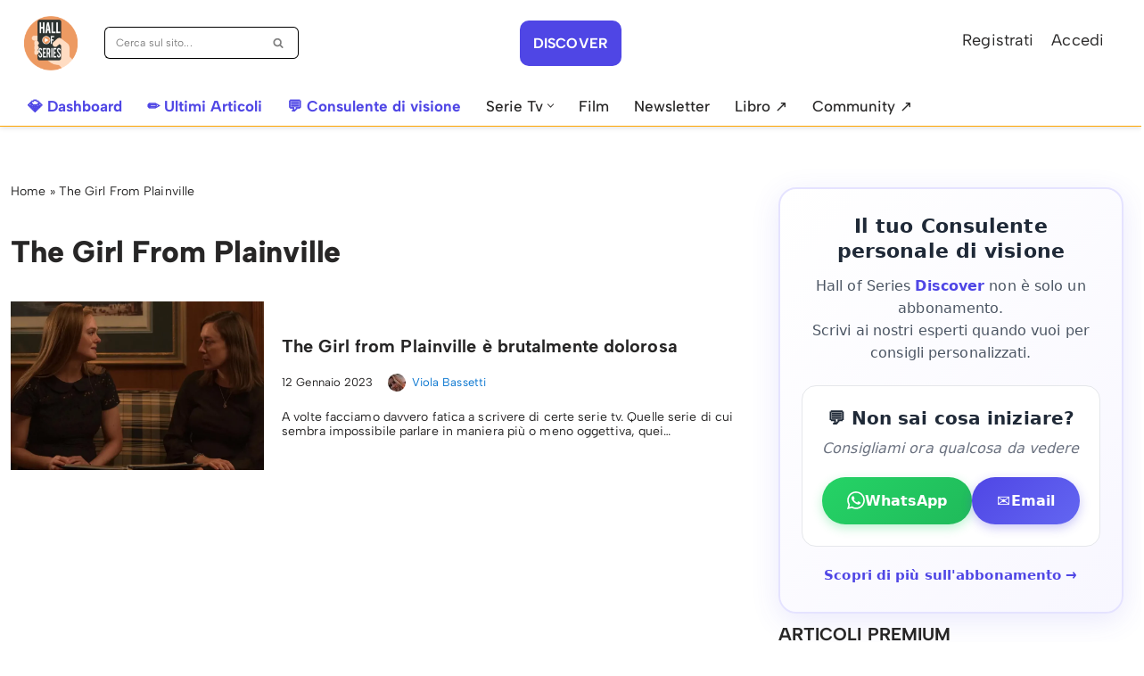

--- FILE ---
content_type: application/javascript; charset=UTF-8
request_url: https://www.hallofseries.com/cdn-cgi/challenge-platform/h/b/scripts/jsd/d251aa49a8a3/main.js?
body_size: 9945
content:
window._cf_chl_opt={AKGCx8:'b'};~function(x7,MY,Mk,Mt,MN,MC,MW,MP,x1,x2){x7=L,function(E,H,xP,x6,M,x){for(xP={E:496,H:521,M:673,x:471,g:537,G:658,J:499,m:428,i:597,F:532,s:498},x6=L,M=E();!![];)try{if(x=parseInt(x6(xP.E))/1*(parseInt(x6(xP.H))/2)+-parseInt(x6(xP.M))/3*(parseInt(x6(xP.x))/4)+-parseInt(x6(xP.g))/5+parseInt(x6(xP.G))/6*(-parseInt(x6(xP.J))/7)+-parseInt(x6(xP.m))/8+parseInt(x6(xP.i))/9+-parseInt(x6(xP.F))/10*(-parseInt(x6(xP.s))/11),H===x)break;else M.push(M.shift())}catch(g){M.push(M.shift())}}(V,490738),MY=this||self,Mk=MY[x7(546)],Mt=null,MN=MK(),MC=function(pU,pR,pq,pS,pI,pu,pn,pM,pH,xa,H,M,x,g){return pU={E:410,H:513,M:525,x:648},pR={E:611,H:420,M:431,x:466,g:642,G:593,J:420,m:584,i:530,F:533,s:449,c:420,b:479,j:533,a:527,n:420,I:573,v:559,l:600,T:426,o:432,S:577,R:578,U:575,Z:423,y:449,Y:507,k:423,e:420},pq={E:446,H:513,M:640,x:640,g:488,G:466,J:636},pS={E:526},pI={E:415,H:636,M:423,x:413,g:474,G:663,J:575,m:413,i:663,F:611,s:526,c:519,b:418,j:493,a:541,n:419,I:420,v:451,l:413,T:474,o:663,S:665,R:526,U:438,Z:631,y:449,Y:587,k:555,e:505,B:448,D:631,h:436,d:505,Q:511,O:436,z:433,K:515,N:449,f:666,C:573,W:530,P:449,X:645,A:518,V0:482,V1:449,V2:559,V3:628,V4:660,V5:450,V6:672,V7:645,V8:426,V9:449,VV:466,VL:420,VE:663,VH:519,VM:590,Vx:454,Vg:526,Vp:518,Vw:422,VG:666,VJ:642,Vm:660,Vi:411,VF:526,Vs:569,Vc:420,Vb:601,Vj:448,Va:636,Vn:661,Vu:458,Vr:531,VI:488,Vv:449,Vl:489,VT:672,Vo:449,VS:425,Vq:425,VR:595,VU:432},pu={E:655},pn={E:607},pM={E:561},pH={E:516,H:423},xa=x7,H={'zXWbn':function(G,J){return J==G},'keDIe':function(G,J){return G==J},'sIfnF':function(G,J){return G>J},'ufDDq':function(G,J){return J|G},'kERoe':function(G,J){return J&G},'NqmkX':function(G,J){return G-J},'YhAQd':function(G,J){return G===J},'pXNRJ':function(G){return G()},'ATcOn':function(G,J){return G+J},'ddywK':function(G,J){return G>J},'KTXop':function(G,J){return G!==J},'xzfsA':function(G,J){return G&J},'EideS':function(G,J){return J==G},'VzuEO':function(G,J){return G<<J},'YKRLK':function(G,J){return G(J)},'QSZHr':function(G,J){return G==J},'poWee':function(G,J){return G<J},'YvUFO':function(G,J){return G<<J},'VvEDt':function(G,J){return G-J},'MOTcH':function(G,J){return G==J},'XqTLH':xa(pU.E),'VMdKv':function(G,J){return G==J},'tnrgQ':function(G,J){return G(J)},'ljggy':function(G,J){return G|J},'Nbujh':function(G,J){return J==G},'xNapZ':function(G,J){return J==G},'wVFbg':function(G,J){return J==G},'jntsA':function(G){return G()},'jDIyi':xa(pU.H),'fEKay':function(G,J){return J&G},'zdbbI':function(G,J){return G<J},'qWYqn':function(G,J){return G!=J},'idZvy':function(G,J){return J*G},'JlIKP':function(G,J){return G==J},'rOoiz':function(G,J){return G<J},'lLpzo':function(G,J){return G&J},'xJHat':function(G,J){return G==J},'qchAE':function(G,J){return G===J},'YSneW':function(G,J){return G+J}},M=String[xa(pU.M)],x={'h':function(G,xn){return xn=xa,H[xn(pM.E)](null,G)?'':x.g(G,6,function(J,xu){return xu=xn,xu(pH.E)[xu(pH.H)](J)})},'g':function(G,J,i,pj,pb,pm,pJ,pw,xr,F,s,j,I,T,o,S,R,U,Z,y,Y,K,B,D,z,N,Q){if(pj={E:666},pb={E:482},pm={E:450},pJ={E:651},pw={E:645},xr=xa,F={'QsEOq':xr(pI.E),'UAHKl':function(O,z){return z==O},'klqNJ':function(O,z){return O(z)},'WIPmH':function(O,z){return O>z},'jgEdj':function(O,z,xI){return xI=xr,H[xI(pw.E)](O,z)},'zNysQ':function(O,z){return O-z},'CIiXb':function(O,z,xv){return xv=xr,H[xv(pJ.E)](O,z)},'FsEsY':function(O,z,xl){return xl=xr,H[xl(pm.E)](O,z)},'HaaJy':function(O,z){return O==z},'yvMcr':function(O,z){return O<z},'lxsoH':function(O,z){return O(z)},'ubWWF':function(O,z){return O-z},'sZQHt':function(O,z,xT){return xT=xr,H[xT(pb.E)](O,z)},'mpwDU':function(O,z,xo){return xo=xr,H[xo(pj.E)](O,z)},'xZNJJ':function(O,z){return z===O},'aLUiM':function(O,z,xS){return xS=xr,H[xS(pn.E)](O,z)},'nhUIq':function(O,xq){return xq=xr,H[xq(pu.E)](O)}},null==G)return'';for(j={},I={},T='',o=2,S=3,R=2,U=[],Z=0,y=0,Y=0;Y<G[xr(pI.H)];Y+=1)if(B=G[xr(pI.M)](Y),Object[xr(pI.x)][xr(pI.g)][xr(pI.G)](j,B)||(j[B]=S++,I[B]=!0),D=H[xr(pI.J)](T,B),Object[xr(pI.m)][xr(pI.g)][xr(pI.G)](j,D))T=D;else{if(Object[xr(pI.m)][xr(pI.g)][xr(pI.i)](I,T)){if(H[xr(pI.F)](256,T[xr(pI.s)](0))){if(H[xr(pI.c)](xr(pI.b),xr(pI.b))){for(z=F[xr(pI.j)][xr(pI.a)]('|'),K=0;!![];){switch(z[K++]){case'0':EV--;continue;case'1':Eg[Ep]=Ew++;continue;case'2':F[xr(pI.n)](0,EL)&&(EE=EH[xr(pI.I)](2,EM),Ex++);continue;case'3':EG=F[xr(pI.v)](EJ,Em);continue;case'4':if(VQ[xr(pI.l)][xr(pI.T)][xr(pI.o)](VO,Vz)){if(F[xr(pI.S)](256,Ei[xr(pI.R)](0))){for(Hs=0;Hc<Hb;Ha<<=1,F[xr(pI.U)](Hn,F[xr(pI.Z)](Hu,1))?(Hr=0,HI[xr(pI.y)](Hv(Hl)),HT=0):Ho++,Hj++);for(N=HS[xr(pI.s)](0),Hq=0;F[xr(pI.Y)](8,HR);HZ=F[xr(pI.k)](Hy<<1.65,1&N),F[xr(pI.e)](HY,Hk-1)?(Ht=0,He[xr(pI.y)](F[xr(pI.v)](HB,HD)),Hh=0):Hd++,N>>=1,HU++);}else{for(N=1,HQ=0;F[xr(pI.B)](HO,HK);Hf=N|HC<<1,HW==F[xr(pI.D)](HP,1)?(HX=0,HA[xr(pI.y)](F[xr(pI.h)](M0,M1)),M2=0):M3++,N=0,HN++);for(N=M4[xr(pI.s)](0),M5=0;16>M6;M8=M9<<1.02|1&N,F[xr(pI.d)](MV,F[xr(pI.Q)](ML,1))?(ME=0,MH[xr(pI.y)](F[xr(pI.O)](MM,Mx)),Mg=0):Mp++,N>>=1,M7++);}Hg--,F[xr(pI.e)](0,Hp)&&(Hw=HG[xr(pI.I)](2,HJ),Hm++),delete Hi[HF]}else for(N=Lf[LC],LW=0;LP<LX;E0=E1<<1|F[xr(pI.z)](N,1),E2==F[xr(pI.K)](E3,1)?(E4=0,E5[xr(pI.N)](E6(E7)),E8=0):E9++,N>>=1,LA++);continue}break}}else{for(s=0;s<R;Z<<=1,y==H[xr(pI.f)](J,1)?(y=0,U[xr(pI.y)](i(Z)),Z=0):y++,s++);for(Q=T[xr(pI.s)](0),s=0;8>s;Z=Z<<1.83|H[xr(pI.C)](Q,1),H[xr(pI.W)](y,H[xr(pI.f)](J,1))?(y=0,U[xr(pI.P)](i(Z)),Z=0):y++,Q>>=1,s++);}}else{for(Q=1,s=0;s<R;Z=Z<<1.83|Q,H[xr(pI.X)](y,J-1)?(y=0,U[xr(pI.y)](i(Z)),Z=0):y++,Q=0,s++);for(Q=T[xr(pI.s)](0),s=0;16>s;Z=H[xr(pI.A)](Z,1)|H[xr(pI.V0)](Q,1),H[xr(pI.X)](y,J-1)?(y=0,U[xr(pI.V1)](H[xr(pI.V2)](i,Z)),Z=0):y++,Q>>=1,s++);}o--,H[xr(pI.V3)](0,o)&&(o=Math[xr(pI.I)](2,R),R++),delete I[T]}else for(Q=j[T],s=0;H[xr(pI.V4)](s,R);Z=H[xr(pI.V5)](H[xr(pI.V6)](Z,1),1&Q),H[xr(pI.V7)](y,H[xr(pI.V8)](J,1))?(y=0,U[xr(pI.V9)](i(Z)),Z=0):y++,Q>>=1,s++);T=(o--,H[xr(pI.VV)](0,o)&&(o=Math[xr(pI.VL)](2,R),R++),j[D]=S++,String(B))}if(T!==''){if(Object[xr(pI.l)][xr(pI.g)][xr(pI.VE)](I,T)){if(H[xr(pI.VH)](H[xr(pI.VM)],xr(pI.Vx))){if(256>T[xr(pI.s)](0)){for(s=0;s<R;Z<<=1,y==H[xr(pI.V8)](J,1)?(y=0,U[xr(pI.P)](i(Z)),Z=0):y++,s++);for(Q=T[xr(pI.Vg)](0),s=0;8>s;Z=H[xr(pI.Vp)](Z,1)|H[xr(pI.C)](Q,1),H[xr(pI.Vw)](y,H[xr(pI.VG)](J,1))?(y=0,U[xr(pI.V1)](H[xr(pI.VJ)](i,Z)),Z=0):y++,Q>>=1,s++);}else{for(Q=1,s=0;H[xr(pI.Vm)](s,R);Z=H[xr(pI.Vi)](Z<<1,Q),y==J-1?(y=0,U[xr(pI.V1)](i(Z)),Z=0):y++,Q=0,s++);for(Q=T[xr(pI.VF)](0),s=0;H[xr(pI.F)](16,s);Z=Q&1.48|Z<<1.85,H[xr(pI.Vs)](y,J-1)?(y=0,U[xr(pI.y)](i(Z)),Z=0):y++,Q>>=1,s++);}o--,H[xr(pI.VV)](0,o)&&(o=Math[xr(pI.Vc)](2,R),R++),delete I[T]}else if(K=R[U],F[xr(pI.Vb)]('f',K)&&(K='N'),Z[K]){for(N=0;F[xr(pI.Vj)](N,y[Y[Y]][xr(pI.Va)]);F[xr(pI.Vn)](-1,N[K][xr(pI.Vu)](B[D[T]][N]))&&(Q(Q[O[z]][N])||K[K][xr(pI.V9)]('o.'+N[K[C]][N])),N++);}else W[K]=P[X[A]][xr(pI.Vr)](function(V3){return'o.'+V3})}else for(Q=j[T],s=0;s<R;Z=Z<<1|1&Q,H[xr(pI.VI)](y,J-1)?(y=0,U[xr(pI.Vv)](i(Z)),Z=0):y++,Q>>=1,s++);o--,H[xr(pI.Vl)](0,o)&&R++}for(Q=2,s=0;s<R;Z=H[xr(pI.VT)](Z,1)|1.06&Q,J-1==y?(y=0,U[xr(pI.Vo)](i(Z)),Z=0):y++,Q>>=1,s++);for(;;)if(Z<<=1,y==J-1){if(H[xr(pI.VH)](xr(pI.VS),xr(pI.Vq)))return F[xr(pI.VR)](H)!==null;else{U[xr(pI.V9)](i(Z));break}}else y++;return U[xr(pI.VU)]('')},'j':function(G,po,pv,xR,pl,m,i){if(po={E:447,H:497,M:667,x:504,g:640},pv={E:534},xR=xa,H[xR(pq.E)]!==xR(pq.H))pl={E:519},m={'TLXJy':function(F,xU){return xU=xR,H[xU(pv.E)](F)},'UcZhp':function(F,c,xZ){return xZ=xR,H[xZ(pl.E)](F,c)}},i=G[xR(pq.M)]||function(){},J[xR(pq.x)]=function(xy){xy=xR,m[xy(po.E)](i),m[xy(po.H)](i[xy(po.M)],xy(po.x))&&(j[xy(po.g)]=i,a())};else return H[xR(pq.g)](null,G)?'':H[xR(pq.G)]('',G)?null:x.i(G[xR(pq.J)],32768,function(m,xY){return xY=xR,G[xY(pS.E)](m)})},'i':function(G,J,i,xk,F,s,j,I,T,o,S,R,U,Z,y,Y,D,B){for(xk=xa,F=[],s=4,j=4,I=3,T=[],R=i(0),U=J,Z=1,o=0;H[xk(pR.E)](3,o);F[o]=o,o+=1);for(y=0,Y=Math[xk(pR.H)](2,2),S=1;S!=Y;B=H[xk(pR.M)](R,U),U>>=1,H[xk(pR.x)](0,U)&&(U=J,R=H[xk(pR.g)](i,Z++)),y|=(H[xk(pR.G)](0,B)?1:0)*S,S<<=1);switch(y){case 0:for(y=0,Y=Math[xk(pR.H)](2,8),S=1;S!=Y;B=R&U,U>>=1,0==U&&(U=J,R=i(Z++)),y|=S*(0<B?1:0),S<<=1);D=M(y);break;case 1:for(y=0,Y=Math[xk(pR.J)](2,16),S=1;H[xk(pR.m)](S,Y);B=R&U,U>>=1,H[xk(pR.i)](0,U)&&(U=J,R=i(Z++)),y|=H[xk(pR.F)](0<B?1:0,S),S<<=1);D=M(y);break;case 2:return''}for(o=F[3]=D,T[xk(pR.s)](D);;){if(Z>G)return'';for(y=0,Y=Math[xk(pR.c)](2,I),S=1;S!=Y;B=R&U,U>>=1,H[xk(pR.b)](0,U)&&(U=J,R=i(Z++)),y|=H[xk(pR.j)](H[xk(pR.a)](0,B)?1:0,S),S<<=1);switch(D=y){case 0:for(y=0,Y=Math[xk(pR.n)](2,8),S=1;Y!=S;B=H[xk(pR.I)](R,U),U>>=1,U==0&&(U=J,R=H[xk(pR.v)](i,Z++)),y|=S*(0<B?1:0),S<<=1);F[j++]=M(y),D=j-1,s--;break;case 1:for(y=0,Y=Math[xk(pR.c)](2,16),S=1;S!=Y;B=H[xk(pR.l)](R,U),U>>=1,0==U&&(U=J,R=H[xk(pR.g)](i,Z++)),y|=H[xk(pR.F)](0<B?1:0,S),S<<=1);F[j++]=M(y),D=H[xk(pR.T)](j,1),s--;break;case 2:return T[xk(pR.o)]('')}if(H[xk(pR.S)](0,s)&&(s=Math[xk(pR.c)](2,I),I++),F[D])D=F[D];else if(H[xk(pR.R)](D,j))D=H[xk(pR.U)](o,o[xk(pR.Z)](0));else return null;T[xk(pR.y)](D),F[j++]=H[xk(pR.Y)](o,D[xk(pR.k)](0)),s--,o=D,s==0&&(s=Math[xk(pR.e)](2,I),I++)}}},g={},g[xa(pU.x)]=x.h,g}(),MW={},MW[x7(654)]='o',MW[x7(624)]='s',MW[x7(659)]='u',MW[x7(605)]='z',MW[x7(632)]='n',MW[x7(678)]='I',MW[x7(549)]='b',MP=MW,MY[x7(442)]=function(E,H,M,x,pW,pC,pN,xD,g,J,i,F,s,j,I){if(pW={E:445,H:662,M:619,x:484,g:576,G:619,J:484,m:550,i:473,F:614,s:614,c:571,b:647,j:636,a:563,n:563,I:610,v:495,l:630,T:566,o:598,S:547},pC={E:535,H:439,M:640,x:444,g:469,G:636,J:570,m:501},pN={E:413,H:474,M:663,x:449},xD=x7,g={'CMDWg':function(T){return T()},'xnrwg':xD(pW.E),'hEiaN':function(T,o){return T+o},'rCDQl':function(T,o){return T===o},'jeQvP':function(T,o,S,R){return T(o,S,R)},'sAldy':function(T,o){return T===o},'CcwHv':function(T,o){return T+o},'sTxQE':function(T,o){return T+o}},g[xD(pW.H)](null,H)||g[xD(pW.H)](void 0,H))return x;for(J=x0(H),E[xD(pW.M)][xD(pW.x)]&&(J=J[xD(pW.g)](E[xD(pW.G)][xD(pW.J)](H))),J=E[xD(pW.m)][xD(pW.i)]&&E[xD(pW.F)]?E[xD(pW.m)][xD(pW.i)](new E[(xD(pW.s))](J)):function(T,pf,xQ,o,S){if(pf={E:625},xQ=xD,o={'vAuHP':function(R,xd){return xd=L,g[xd(pf.E)](R)}},xQ(pC.E)===g[xQ(pC.H)])x[xQ(pC.M)]=S,o[xQ(pC.x)](G);else{for(T[xQ(pC.g)](),S=0;S<T[xQ(pC.G)];T[S+1]===T[S]?T[xQ(pC.J)](g[xQ(pC.m)](S,1),1):S+=1);return T}}(J),i='nAsAaAb'.split('A'),i=i[xD(pW.c)][xD(pW.b)](i),F=0;F<J[xD(pW.j)];F++)if(xD(pW.a)!==xD(pW.n))return;else(s=J[F],j=g[xD(pW.I)](MA,E,H,s),i(j))?(I=j==='s'&&!E[xD(pW.v)](H[s]),g[xD(pW.l)](xD(pW.T),M+s)?G(M+s,j):I||G(g[xD(pW.o)](M,s),H[s])):G(g[xD(pW.S)](M,s),j);return x;function G(T,o,xh){xh=xD,Object[xh(pN.E)][xh(pN.H)][xh(pN.M)](x,o)||(x[o]=[]),x[o][xh(pN.x)](T)}},x1=x7(612)[x7(541)](';'),x2=x1[x7(571)][x7(647)](x1),MY[x7(565)]=function(E,H,w0,xO,M,x,g,G,J){for(w0={E:506,H:636,M:636,x:539,g:458,G:467,J:449,m:531},xO=x7,M={'gNVSD':function(m,i){return i===m},'IQumS':function(m,i){return m(i)}},x=Object[xO(w0.E)](H),g=0;g<x[xO(w0.H)];g++)if(G=x[g],G==='f'&&(G='N'),E[G]){for(J=0;J<H[x[g]][xO(w0.M)];M[xO(w0.x)](-1,E[G][xO(w0.g)](H[x[g]][J]))&&(M[xO(w0.G)](x2,H[x[g]][J])||E[G][xO(w0.J)]('o.'+H[x[g]][J])),J++);}else E[G]=H[x[g]][xO(w0.m)](function(m){return'o.'+m})},x4();function Mh(gw,gp,xg,E,H){if(gw={E:490,H:536,M:670,x:639},gp={E:457,H:492,M:637,x:453},xg=x7,E={'xMRYf':xg(gw.E),'pMXRn':function(M){return M()},'ctgbg':xg(gw.H)},H=MB(),H===null)return xg(gw.M)!==E[xg(gw.x)];Mt=(Mt&&clearTimeout(Mt),setTimeout(function(xp){xp=xg,E[xp(gp.E)]!==xp(gp.H)?E[xp(gp.M)](Me):H(xp(gp.x))},H*1e3))}function Md(E,gG,xw){return gG={E:487},xw=x7,Math[xw(gG.E)]()<E}function Mz(E,H,gI,gr,gu,gj,xm,M,x,g,G){gI={E:453,H:638,M:608,x:556,g:621,G:551,J:455,m:417,i:538,F:435,s:615,c:581,b:476,j:562,a:453,n:459,I:477,v:613,l:668,T:478,o:478,S:562,R:510,U:579,Z:648,y:424},gr={E:529,H:669},gu={E:427,H:622,M:468,x:554,g:529,G:588,J:506,m:636,i:502,F:461,s:458,c:449,b:531,j:653},gj={E:414},xm=x7,M={'PumXo':xm(gI.E),'iufSt':function(J,m){return J<m},'gfAHm':function(J,m){return m===J},'puFpe':function(J,m){return J(m)},'nIOjO':xm(gI.H),'YSnZZ':function(J,m){return J+m},'QeCTP':xm(gI.M),'uCZLo':function(J){return J()}},x=MY[xm(gI.x)],console[xm(gI.g)](MY[xm(gI.G)]),g=new MY[(xm(gI.J))](),g[xm(gI.m)](xm(gI.i),M[xm(gI.F)](M[xm(gI.s)]+MY[xm(gI.G)][xm(gI.c)],xm(gI.b))+x.r),x[xm(gI.j)]&&(g[xm(gI.a)]=5e3,g[xm(gI.n)]=function(xi){xi=xm,H(M[xi(gj.E)])}),g[xm(gI.I)]=function(xF,J,m,gn,F,s,c,b){if(xF=xm,J={},J[xF(gu.E)]=function(i,F){return i+F},m=J,g[xF(gu.H)]>=200&&g[xF(gu.H)]<300){if(xF(gu.M)!==xF(gu.x))M[xF(gu.g)](H,xF(gu.G));else for(gn={E:427},F=b[xF(gu.J)](j),s=0;s<F[xF(gu.m)];s++)if(c=F[s],c==='f'&&(c='N'),Z[c]){for(b=0;M[xF(gu.i)](b,y[F[s]][xF(gu.m)]);M[xF(gu.F)](-1,Y[c][xF(gu.s)](k[F[s]][b]))&&(b(B[F[s]][b])||D[c][xF(gu.c)]('o.'+h[F[s]][b])),b++);}else s[c]=Q[F[s]][xF(gu.b)](function(C,xs){return xs=xF,m[xs(gn.E)]('o.',C)})}else H(xF(gu.j)+g[xF(gu.H)])},g[xm(gI.v)]=function(xc){xc=xm,M[xc(gr.E)](H,M[xc(gr.H)])},G={'t':MQ(),'lhr':Mk[xm(gI.l)]&&Mk[xm(gI.l)][xm(gI.T)]?Mk[xm(gI.l)][xm(gI.o)]:'','api':x[xm(gI.S)]?!![]:![],'c':M[xm(gI.R)](MD),'payload':E},g[xm(gI.U)](MC[xm(gI.Z)](JSON[xm(gI.y)](G)))}function L(E,H,M,x){return E=E-409,M=V(),x=M[E],x}function MB(gH,xM,H,M,x,g){return gH={E:481,H:632,M:591,x:556,g:591},xM=x7,H={},H[xM(gH.E)]=xM(gH.H),H[xM(gH.M)]=function(G,J){return G<J},M=H,x=MY[xM(gH.x)],!x?null:(g=x.i,typeof g!==M[xM(gH.E)]||M[xM(gH.g)](g,30))?null:g}function x4(wL,wV,w8,w7,xK,E,H,J,M,x,g){if(wL={E:626,H:516,M:504,x:494,g:649,G:556,J:491,m:604,i:548,F:553,s:599,c:603,b:416,j:588,a:557,n:629,I:522,v:667,l:409,T:456,o:564,S:664,R:409,U:681,Z:640,y:640},wV={E:667,H:656,M:640,x:567},w8={E:480,H:423},w7={E:567},xK=x7,E={'wTfHz':xK(wL.E),'NZWgf':function(G){return G()},'oQfVr':xK(wL.H),'ggOTF':function(G,J){return J==G},'NhUJi':xK(wL.M),'cZcEj':function(G,J){return J!==G},'nXamP':function(G,J){return J!==G},'QJsZc':xK(wL.x),'KANuR':xK(wL.g)},H=MY[xK(wL.G)],!H)return;if(!MO()){if(E[xK(wL.J)](xK(wL.m),xK(wL.i)))return;else J={},J[xK(wL.F)]=E[xK(wL.s)],J[xK(wL.c)]=x.r,J[xK(wL.b)]=xK(wL.j),M[xK(wL.a)][xK(wL.n)](J,'*')}if(M=![],x=function(xN){if(xN=xK,!M){if(M=!![],!E[xN(w7.E)](MO))return;Me(function(J){x5(H,J)})}},E[xK(wL.I)](Mk[xK(wL.v)],xK(wL.M)))x();else if(MY[xK(wL.l)]){if(E[xK(wL.T)]===xK(wL.o))return E[xK(wL.S)](null,x)?'':g.g(G,6,function(m,xf){return xf=xK,E[xf(w8.E)][xf(w8.H)](m)});else Mk[xK(wL.R)](E[xK(wL.U)],x)}else g=Mk[xK(wL.Z)]||function(){},Mk[xK(wL.y)]=function(xC){xC=xK,g(),Mk[xC(wV.E)]!==E[xC(wV.H)]&&(Mk[xC(wV.M)]=g,E[xC(wV.x)](x))}}function MQ(gJ,xG,E){return gJ={E:556,H:545},xG=x7,E=MY[xG(gJ.E)],Math[xG(gJ.H)](+atob(E.t))}function MD(gx,xx,H,M){return gx={E:572,H:572},xx=x7,H={},H[xx(gx.E)]=function(g,G){return G!==g},M=H,M[xx(gx.H)](MB(),null)}function x5(M,x,ww,xW,g,G,J,i){if(ww={E:609,H:562,M:675,x:588,g:553,G:626,J:603,m:416,i:588,F:557,s:629,c:441,b:483,j:609,a:626,n:416,I:627,v:586,l:557,T:629,o:671,S:495,R:566,U:514,Z:635,y:485},xW=x7,g={'mfxch':function(m,i){return i===m},'cKOzB':function(m,i){return m+i},'NzZAN':function(m,i,F){return m(i,F)},'bPUmE':function(m,i){return m+i},'rwpFi':function(m,i){return m===i},'GdTou':function(m,i){return m===i},'KsGDI':xW(ww.E)},!M[xW(ww.H)])return;g[xW(ww.M)](x,xW(ww.x))?(G={},G[xW(ww.g)]=xW(ww.G),G[xW(ww.J)]=M.r,G[xW(ww.m)]=xW(ww.i),MY[xW(ww.F)][xW(ww.s)](G,'*')):g[xW(ww.c)](g[xW(ww.b)],xW(ww.j))?(J={},J[xW(ww.g)]=xW(ww.a),J[xW(ww.J)]=M.r,J[xW(ww.n)]=xW(ww.I),J[xW(ww.v)]=x,MY[xW(ww.l)][xW(ww.T)](J,'*')):(i=g[xW(ww.o)]('s',n)&&!I[xW(ww.S)](i[l]),xW(ww.R)===T+o?S(g[xW(ww.U)](R,U),Z):i||g[xW(ww.Z)](y,g[xW(ww.y)](Y,k),e[B]))}function MA(H,M,x,pt,xe,g,G,J,m){G=(pt={E:589,H:580,M:589,x:486,g:517,G:589,J:654,m:683,i:472,F:472,s:550,c:679,b:550,j:683},xe=x7,g={},g[xe(pt.E)]=function(i,F){return i===F},g[xe(pt.H)]=function(i,F){return i==F},g);try{G[xe(pt.M)](xe(pt.x),xe(pt.g))?M(x):J=M[x]}catch(F){return'i'}if(G[xe(pt.H)](null,J))return G[xe(pt.G)](void 0,J)?'u':'x';if(G[xe(pt.H)](xe(pt.J),typeof J))try{if(G[xe(pt.H)](xe(pt.m),typeof J[xe(pt.i)]))return J[xe(pt.F)](function(){}),'p'}catch(s){}return H[xe(pt.s)][xe(pt.c)](J)?'a':J===H[xe(pt.b)]?'D':!0===J?'T':J===!1?'F':(m=typeof J,G[xe(pt.H)](xe(pt.j),m)?MX(H,J)?'N':'f':MP[m]||'?')}function MK(gv,xb){return gv={E:470},xb=x7,crypto&&crypto[xb(gv.E)]?crypto[xb(gv.E)]():''}function Mf(g,G,gS,xj,J,m,i,F,s,c,b,j,a,n,I,v){if(gS={E:543,H:552,M:657,x:617,g:542,G:623,J:643,m:434,i:540,F:606,s:544,c:541,b:417,j:538,a:556,n:528,I:551,v:528,l:616,T:551,o:524,S:524,R:437,U:677,Z:585,y:623,Y:608,k:551,e:581,B:430,D:455,h:602,d:641,Q:553,O:676,z:579,K:648,N:459,f:453},xj=x7,J={},J[xj(gS.E)]=function(l,T){return l===T},J[xj(gS.H)]=xj(gS.M),J[xj(gS.x)]=xj(gS.g),J[xj(gS.G)]=function(l,T){return l+T},J[xj(gS.J)]=xj(gS.m),m=J,!Md(0)){if(m[xj(gS.E)](m[xj(gS.H)],xj(gS.i)))v=g[G];else return![]}F=(i={},i[xj(gS.F)]=g,i[xj(gS.s)]=G,i);try{for(s=m[xj(gS.x)][xj(gS.c)]('|'),c=0;!![];){switch(s[c++]){case'0':I[xj(gS.b)](xj(gS.j),n);continue;case'1':b=MY[xj(gS.a)];continue;case'2':a=(j={},j[xj(gS.n)]=MY[xj(gS.I)][xj(gS.v)],j[xj(gS.l)]=MY[xj(gS.T)][xj(gS.l)],j[xj(gS.o)]=MY[xj(gS.I)][xj(gS.S)],j[xj(gS.R)]=MY[xj(gS.I)][xj(gS.U)],j[xj(gS.Z)]=MN,j);continue;case'3':n=m[xj(gS.y)](xj(gS.Y)+MY[xj(gS.k)][xj(gS.e)]+m[xj(gS.J)],b.r)+xj(gS.B);continue;case'4':I=new MY[(xj(gS.D))]();continue;case'5':v={},v[xj(gS.h)]=F,v[xj(gS.d)]=a,v[xj(gS.Q)]=xj(gS.O),I[xj(gS.z)](MC[xj(gS.K)](v));continue;case'6':I[xj(gS.N)]=function(){};continue;case'7':I[xj(gS.f)]=2500;continue}break}}catch(T){}}function Me(E,gL,gV,x8,H,M){gL={E:475,H:520},gV={E:684,H:475,M:412,x:683,g:633,G:644,J:500,m:650,i:682,F:526,s:449,c:650,b:594,j:449,a:508,n:526,I:682,v:646,l:420},x8=x7,H={'aOGXO':function(x){return x()},'RygDq':function(g,G){return g>G},'SwkSx':function(g,G){return G|g},'zvGfV':function(x,g){return x(g)},'kcnWd':function(g,G){return g===G},'tpfYk':x8(gL.E)},M=x3(),Mz(M.r,function(x,g7,g6,g5,g3,xH,g,m){if(g7={E:523},g6={E:634},g5={E:429},g3={E:443},xH=x8,g={'LyMJq':function(G,x9){return x9=L,H[x9(g3.E)](G)},'PunuP':function(G,J){return G(J)},'KuzdG':function(G,J,xV){return xV=L,H[xV(g5.E)](G,J)},'lALjB':function(G,J,xL){return xL=L,H[xL(g6.E)](G,J)},'xMEGk':function(G,J,xE){return xE=L,H[xE(g7.E)](G,J)},'eRXmX':function(G,J){return G-J}},H[xH(gV.E)](xH(gV.H),H[xH(gV.M)])){if(typeof E===xH(gV.x)){if(xH(gV.g)===xH(gV.G)){if(!J){if(b=!![],!g[xH(gV.J)](j))return;g[xH(gV.m)](a,function(o){v(l,o)})}}else E(x)}Mh()}else{if(g[xH(gV.i)](256,VJ[xH(gV.F)](0))){for(Li=0;LF<Ls;Lb<<=1,La-1==Lj?(Ln=0,Lu[xH(gV.s)](g[xH(gV.c)](Lr,LI)),Lv=0):Ll++,Lc++);for(m=LT[xH(gV.F)](0),Lo=0;8>LS;LR=g[xH(gV.b)](LU<<1,1&m),Ly-1==LZ?(LY=0,Lk[xH(gV.s)](Lt(Le)),LB=0):LD++,m>>=1,Lq++);}else{for(m=1,Lh=0;Ld<LQ;Lz=m|LK<<1,LN==Lf-1?(LC=0,LW[xH(gV.j)](g[xH(gV.a)](LP,LX)),LA=0):E0++,m=0,LO++);for(m=E1[xH(gV.n)](0),E2=0;g[xH(gV.I)](16,E3);E5=E6<<1.95|1&m,E7==g[xH(gV.v)](E8,1)?(E9=0,EV[xH(gV.s)](EL(EE)),EH=0):EM++,m>>=1,E4++);}LM--,Lx==0&&(Lg=Lp[xH(gV.l)](2,Lw),LG++),delete LJ[Lm]}}),M.e&&Mf(x8(gL.H),M.e)}function x0(H,pB,xB,M,x,g){for(pB={E:620,H:620,M:576,x:506,g:463},xB=x7,M={},M[xB(pB.E)]=function(G,J){return G!==J},x=M,g=[];x[xB(pB.H)](null,H);g=g[xB(pB.M)](Object[xB(pB.x)](H)),H=Object[xB(pB.g)](H));return g}function MX(E,H,pZ,xt){return pZ={E:618,H:413,M:503,x:663,g:458,G:560},xt=x7,H instanceof E[xt(pZ.E)]&&0<E[xt(pZ.E)][xt(pZ.H)][xt(pZ.M)][xt(pZ.x)](H)[xt(pZ.g)](xt(pZ.G))}function V(wG){return wG='xAVoa,cKOzB,mpwDU,rvD3y9sXtxwlM4IZk6BCSzq-O1NjiFQnPWYuUb2$hGcHJRE7fm+L85Vao0gdpeKAT,gCRHM,VzuEO,KTXop,error on cf_chl_props,10vGPEbE,nXamP,zvGfV,LRmiB4,fromCharCode,charCodeAt,rOoiz,CnwA5,puFpe,EideS,map,28990utaBui,idZvy,jntsA,cAAmS,RUOhE,230430UhsLrr,POST,gNVSD,TuaKL,split,1|3|4|0|7|6|2|5,ALuHw,TYlZ6,floor,document,sTxQE,RGFUZ,boolean,Array,_cf_chl_opt,rcxSf,source,wfFZB,FsEsY,__CF$cv$params,parent,contentWindow,YKRLK,[native code],zXWbn,api,iqYom,ZBVsj,rxvNi8,d.cookie,NZWgf,FVjCC,Nbujh,splice,includes,AdKJn,xzfsA,display: none,ATcOn,concat,xJHat,qchAE,send,bNjWd,AKGCx8,nFjNA,appendChild,qWYqn,JBxy9,detail,CIiXb,success,tVoxg,XqTLH,tZAoG,clientInformation,zdbbI,lALjB,nhUIq,navigator,8155188JZfBUF,CcwHv,wTfHz,lLpzo,xZNJJ,errorInfoObject,sid,EdNvQ,symbol,AdeF3,YhAQd,/cdn-cgi/challenge-platform/h/,BCXvj,jeQvP,ddywK,_cf_chl_opt;JJgc4;PJAn2;kJOnV9;IWJi4;OHeaY1;DqMg0;FKmRv9;LpvFx1;cAdz2;PqBHf2;nFZCC5;ddwW5;pRIb1;rxvNi8;RrrrA2;erHi9,onerror,Set,QeCTP,SSTpq3,roiva,Function,Object,IepZc,log,status,mfyWa,string,CMDWg,cloudflare-invisible,error,QSZHr,postMessage,sAldy,zNysQ,number,nRHzk,SwkSx,NzZAN,length,pMXRn,xhr-error,ctgbg,onreadystatechange,chctx,tnrgQ,UYMrD,ZBKJi,keDIe,eRXmX,bind,nCcdW,DOMContentLoaded,PunuP,sIfnF,style,http-code:,object,pXNRJ,NhUJi,ONLvL,6cPHrhd,undefined,poWee,aLUiM,rCDQl,call,ggOTF,WIPmH,NqmkX,readyState,location,nIOjO,WludP,mfxch,YvUFO,3633OYJiYc,lSAmM,rwpFi,jsd,aUjz8,bigint,isArray,OqRQE,KANuR,KuzdG,function,kcnWd,addEventListener,uHHWS,ljggy,tpfYk,prototype,PumXo,4|0|2|1|3,event,open,BNbeT,UAHKl,pow,iframe,VMdKv,charAt,stringify,GbkSw,VvEDt,hjYMH,2451672iPrkAL,RygDq,/invisible/jsd,fEKay,join,sZQHt,/b/ov1/0.9247987954615071:1769689373:GP5-iE2VUBJ3NYtPJcZv5xagDkfOd60bVxFt9RVnFFg/,YSnZZ,lxsoH,pkLOA2,jgEdj,xnrwg,contentDocument,GdTou,pRIb1,aOGXO,vAuHP,IhvpB,jDIyi,TLXJy,yvMcr,push,ufDDq,klqNJ,createElement,timeout,mEvvP,XMLHttpRequest,QJsZc,xMRYf,indexOf,ontimeout,body,gfAHm,now,getPrototypeOf,removeChild,tabIndex,MOTcH,IQumS,MjcCr,sort,randomUUID,64BTtQSd,catch,from,hasOwnProperty,sHrZO,/jsd/oneshot/d251aa49a8a3/0.9247987954615071:1769689373:GP5-iE2VUBJ3NYtPJcZv5xagDkfOd60bVxFt9RVnFFg/,onload,href,JlIKP,oQfVr,secCt,kERoe,KsGDI,getOwnPropertyNames,bPUmE,BSRNt,random,xNapZ,wVFbg,csARs,cZcEj,aQmyR,QsEOq,WEYWl,isNaN,3209IzvfBC,UcZhp,1397HeepJD,2993837oLRTHN,LyMJq,hEiaN,iufSt,toString,loading,HaaJy,keys,YSneW,xMEGk,0|2|3|4|1,uCZLo,ubWWF,mddNk'.split(','),V=function(){return wG},V()}function x3(w1,xz,x,g,G,J,m,i,F){g=(w1={E:674,H:512,M:568,x:421,g:582,G:440,J:680,m:413,i:474,F:663,s:449,c:452,b:652,j:574,a:465,n:460,I:583,v:558,l:592,T:596,o:582,S:460,R:464},xz=x7,x={},x[xz(w1.E)]=xz(w1.H),x[xz(w1.M)]=xz(w1.x),x[xz(w1.g)]=xz(w1.G),x);try{if(g[xz(w1.E)]===xz(w1.J))i[xz(w1.m)][xz(w1.i)][xz(w1.F)](F,s)||(c[b]=[]),j[a][xz(w1.s)](n);else return G=Mk[xz(w1.c)](g[xz(w1.M)]),G[xz(w1.b)]=xz(w1.j),G[xz(w1.a)]='-1',Mk[xz(w1.n)][xz(w1.I)](G),J=G[xz(w1.v)],m={},m=pRIb1(J,J,'',m),m=pRIb1(J,J[xz(w1.l)]||J[xz(w1.T)],'n.',m),m=pRIb1(J,G[g[xz(w1.o)]],'d.',m),Mk[xz(w1.S)][xz(w1.R)](G),i={},i.r=m,i.e=null,i}catch(c){return F={},F.r={},F.e=c,F}}function MO(gm,xJ,E,H,M,x,g){for(gm={E:509,H:541,M:545,x:462},xJ=x7,E=xJ(gm.E)[xJ(gm.H)]('|'),H=0;!![];){switch(E[H++]){case'0':M=3600;continue;case'1':return!![];case'2':x=MQ();continue;case'3':g=Math[xJ(gm.M)](Date[xJ(gm.x)]()/1e3);continue;case'4':if(g-x>M)return![];continue}break}}}()